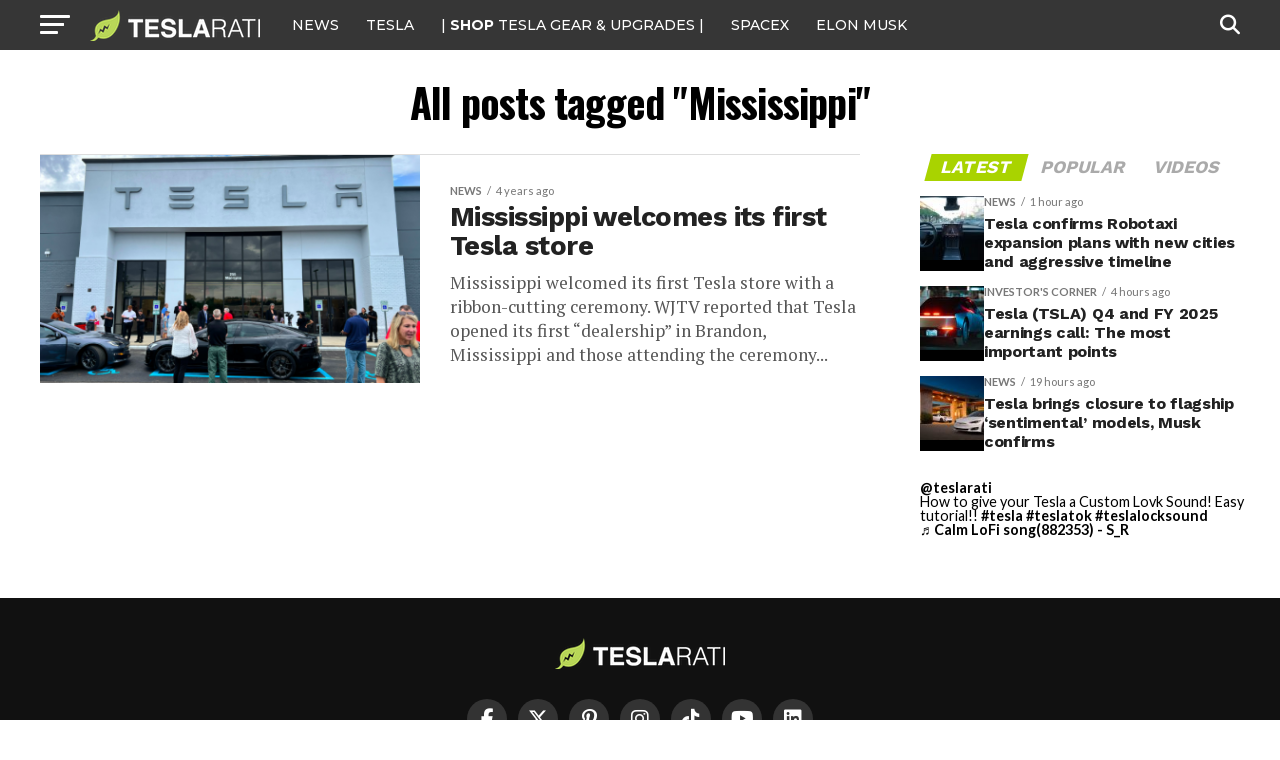

--- FILE ---
content_type: text/javascript;charset=UTF-8
request_url: https://jadserve.postrelease.com/t?ntv_mvi=&ntv_url=https%253A%252F%252Fwww.teslarati.com%252Ftag%252Fmississippi%252F
body_size: 1023
content:
(function(){PostRelease.ProcessResponse({"version":"3","responseId":74169,"placements":[{"id":1058267,"selector":"ul.mvp-blog-story-list li:nth-of-type(%p%)","injectionMode":0,"infScroll":{"position":2,"interval":5},"ads":[],"tracking":{"trackingBaseUrl":"https://jadserve.postrelease.com/trk.gif?ntv_ui\u003d3be8ad9b-3537-4ef8-98d7-9673257548bd\u0026ntv_fl\[base64]\u003d\u003d\u0026ntv_ht\u003d8KJ7aQA\u0026ntv_at\u003d","adVersionPlacement":"AAAAAAAAAA2yUQA","vcpmParams":{"minimumAreaViewable":0.5,"minimumExposedTime":1000,"checkOnFocus":true,"checkMinimumAreaViewable":false,"primaryImpressionURL":"https://jadserve.postrelease.com/trk.gif?ntv_at\u003d304\u0026ntv_ui\u003d3be8ad9b-3537-4ef8-98d7-9673257548bd\u0026ntv_a\u003dAAAAAAAAAA2yUQA\u0026ntv_ht\u003d8KJ7aQA\u0026ntv_fl\[base64]\u003d\u003d\u0026ord\u003d1376268924","adID":0}},"type":0,"integrationType":0}],"trackingCode":"\u003cscript type\u003d\"text/javascript\"\u003entv.PostRelease.trackFirstPartyCookie(\u0027697f5eaf-38a2-42f6-9e5c-1d867f71c029\u0027);\u003c/script\u003e","safeIframe":false,"placementForTracking":1058267,"isWebview":false,"responseConsent":{"usPrivacyApplies":false,"gdprApplies":false,"gppApplies":false},"flags":{"useObserverViewability":true,"useMraidViewability":false}});})();